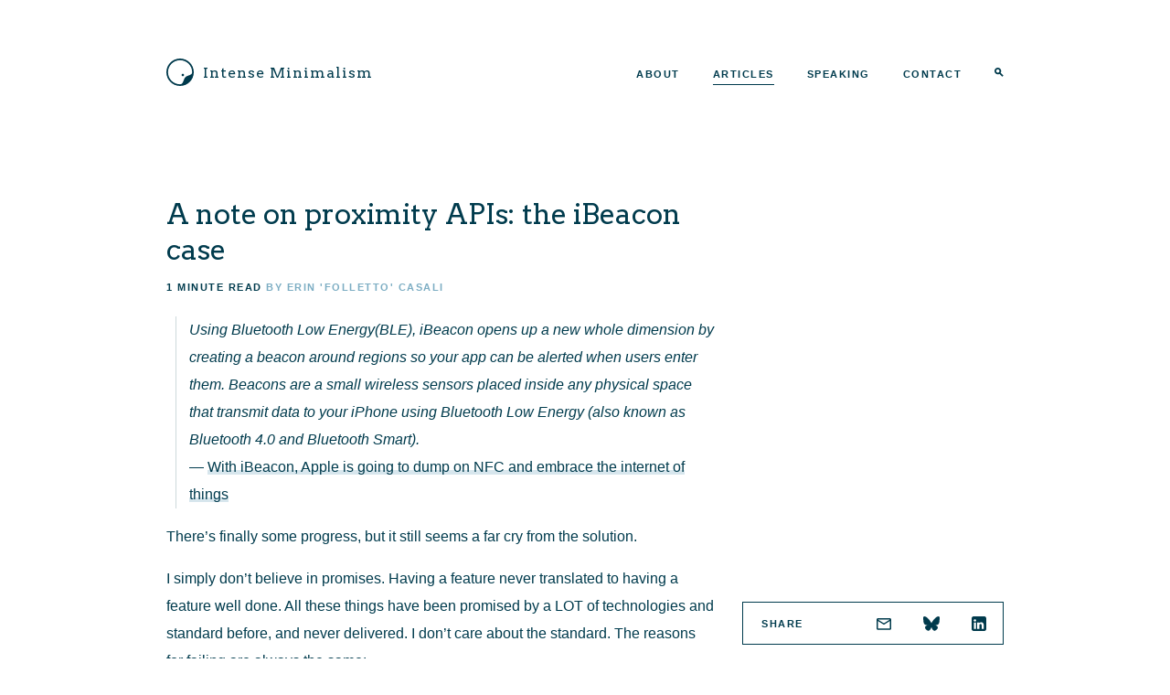

--- FILE ---
content_type: text/html; charset=UTF-8
request_url: https://intenseminimalism.com/2013/a-note-on-proximity-apis-the-ibeacon-case/
body_size: 9086
content:
<!DOCTYPE html>
<html lang="en-US">
<head>
  <meta charset="UTF-8">
  <meta name="viewport" content="width=device-width, initial-scale=1">
  <title>A note on proximity APIs: the iBeacon case  &middot;  Intense Minimalism</title>
  <link rel="profile" href="http://gmpg.org/xfn/11">
  <link rel="pingback" href="https://intenseminimalism.com/xmlrpc.php">
  <link rel="icon" type="image/png" href="https://intenseminimalism.com/wp-content/themes/tempered-glass/img/favicon.png">

  <meta name='robots' content='max-image-preview:large' />
<link rel='dns-prefetch' href='//www.googletagmanager.com' />
<link rel='dns-prefetch' href='//stats.wp.com' />
<link rel='dns-prefetch' href='//v0.wordpress.com' />
<link rel="alternate" type="application/rss+xml" title="Intense Minimalism &raquo; Feed" href="https://intenseminimalism.com/feed/" />
<link rel="alternate" type="application/rss+xml" title="Intense Minimalism &raquo; Comments Feed" href="https://intenseminimalism.com/comments/feed/" />
<link rel="alternate" title="oEmbed (JSON)" type="application/json+oembed" href="https://intenseminimalism.com/wp-json/oembed/1.0/embed?url=https%3A%2F%2Fintenseminimalism.com%2F2013%2Fa-note-on-proximity-apis-the-ibeacon-case%2F" />
<link rel="alternate" title="oEmbed (XML)" type="text/xml+oembed" href="https://intenseminimalism.com/wp-json/oembed/1.0/embed?url=https%3A%2F%2Fintenseminimalism.com%2F2013%2Fa-note-on-proximity-apis-the-ibeacon-case%2F&#038;format=xml" />
<style id='wp-img-auto-sizes-contain-inline-css' type='text/css'>
img:is([sizes=auto i],[sizes^="auto," i]){contain-intrinsic-size:3000px 1500px}
/*# sourceURL=wp-img-auto-sizes-contain-inline-css */
</style>

<style id='wp-emoji-styles-inline-css' type='text/css'>

	img.wp-smiley, img.emoji {
		display: inline !important;
		border: none !important;
		box-shadow: none !important;
		height: 1em !important;
		width: 1em !important;
		margin: 0 0.07em !important;
		vertical-align: -0.1em !important;
		background: none !important;
		padding: 0 !important;
	}
/*# sourceURL=wp-emoji-styles-inline-css */
</style>
<link rel='stylesheet' id='wp-block-library-css' href='https://intenseminimalism.com/wp-includes/css/dist/block-library/style.min.css?ver=6.9' type='text/css' media='all' />
<style id='global-styles-inline-css' type='text/css'>
:root{--wp--preset--aspect-ratio--square: 1;--wp--preset--aspect-ratio--4-3: 4/3;--wp--preset--aspect-ratio--3-4: 3/4;--wp--preset--aspect-ratio--3-2: 3/2;--wp--preset--aspect-ratio--2-3: 2/3;--wp--preset--aspect-ratio--16-9: 16/9;--wp--preset--aspect-ratio--9-16: 9/16;--wp--preset--color--black: #000000;--wp--preset--color--cyan-bluish-gray: #abb8c3;--wp--preset--color--white: #ffffff;--wp--preset--color--pale-pink: #f78da7;--wp--preset--color--vivid-red: #cf2e2e;--wp--preset--color--luminous-vivid-orange: #ff6900;--wp--preset--color--luminous-vivid-amber: #fcb900;--wp--preset--color--light-green-cyan: #7bdcb5;--wp--preset--color--vivid-green-cyan: #00d084;--wp--preset--color--pale-cyan-blue: #8ed1fc;--wp--preset--color--vivid-cyan-blue: #0693e3;--wp--preset--color--vivid-purple: #9b51e0;--wp--preset--gradient--vivid-cyan-blue-to-vivid-purple: linear-gradient(135deg,rgb(6,147,227) 0%,rgb(155,81,224) 100%);--wp--preset--gradient--light-green-cyan-to-vivid-green-cyan: linear-gradient(135deg,rgb(122,220,180) 0%,rgb(0,208,130) 100%);--wp--preset--gradient--luminous-vivid-amber-to-luminous-vivid-orange: linear-gradient(135deg,rgb(252,185,0) 0%,rgb(255,105,0) 100%);--wp--preset--gradient--luminous-vivid-orange-to-vivid-red: linear-gradient(135deg,rgb(255,105,0) 0%,rgb(207,46,46) 100%);--wp--preset--gradient--very-light-gray-to-cyan-bluish-gray: linear-gradient(135deg,rgb(238,238,238) 0%,rgb(169,184,195) 100%);--wp--preset--gradient--cool-to-warm-spectrum: linear-gradient(135deg,rgb(74,234,220) 0%,rgb(151,120,209) 20%,rgb(207,42,186) 40%,rgb(238,44,130) 60%,rgb(251,105,98) 80%,rgb(254,248,76) 100%);--wp--preset--gradient--blush-light-purple: linear-gradient(135deg,rgb(255,206,236) 0%,rgb(152,150,240) 100%);--wp--preset--gradient--blush-bordeaux: linear-gradient(135deg,rgb(254,205,165) 0%,rgb(254,45,45) 50%,rgb(107,0,62) 100%);--wp--preset--gradient--luminous-dusk: linear-gradient(135deg,rgb(255,203,112) 0%,rgb(199,81,192) 50%,rgb(65,88,208) 100%);--wp--preset--gradient--pale-ocean: linear-gradient(135deg,rgb(255,245,203) 0%,rgb(182,227,212) 50%,rgb(51,167,181) 100%);--wp--preset--gradient--electric-grass: linear-gradient(135deg,rgb(202,248,128) 0%,rgb(113,206,126) 100%);--wp--preset--gradient--midnight: linear-gradient(135deg,rgb(2,3,129) 0%,rgb(40,116,252) 100%);--wp--preset--font-size--small: 13px;--wp--preset--font-size--medium: 20px;--wp--preset--font-size--large: 36px;--wp--preset--font-size--x-large: 42px;--wp--preset--spacing--20: 0.44rem;--wp--preset--spacing--30: 0.67rem;--wp--preset--spacing--40: 1rem;--wp--preset--spacing--50: 1.5rem;--wp--preset--spacing--60: 2.25rem;--wp--preset--spacing--70: 3.38rem;--wp--preset--spacing--80: 5.06rem;--wp--preset--shadow--natural: 6px 6px 9px rgba(0, 0, 0, 0.2);--wp--preset--shadow--deep: 12px 12px 50px rgba(0, 0, 0, 0.4);--wp--preset--shadow--sharp: 6px 6px 0px rgba(0, 0, 0, 0.2);--wp--preset--shadow--outlined: 6px 6px 0px -3px rgb(255, 255, 255), 6px 6px rgb(0, 0, 0);--wp--preset--shadow--crisp: 6px 6px 0px rgb(0, 0, 0);}:where(.is-layout-flex){gap: 0.5em;}:where(.is-layout-grid){gap: 0.5em;}body .is-layout-flex{display: flex;}.is-layout-flex{flex-wrap: wrap;align-items: center;}.is-layout-flex > :is(*, div){margin: 0;}body .is-layout-grid{display: grid;}.is-layout-grid > :is(*, div){margin: 0;}:where(.wp-block-columns.is-layout-flex){gap: 2em;}:where(.wp-block-columns.is-layout-grid){gap: 2em;}:where(.wp-block-post-template.is-layout-flex){gap: 1.25em;}:where(.wp-block-post-template.is-layout-grid){gap: 1.25em;}.has-black-color{color: var(--wp--preset--color--black) !important;}.has-cyan-bluish-gray-color{color: var(--wp--preset--color--cyan-bluish-gray) !important;}.has-white-color{color: var(--wp--preset--color--white) !important;}.has-pale-pink-color{color: var(--wp--preset--color--pale-pink) !important;}.has-vivid-red-color{color: var(--wp--preset--color--vivid-red) !important;}.has-luminous-vivid-orange-color{color: var(--wp--preset--color--luminous-vivid-orange) !important;}.has-luminous-vivid-amber-color{color: var(--wp--preset--color--luminous-vivid-amber) !important;}.has-light-green-cyan-color{color: var(--wp--preset--color--light-green-cyan) !important;}.has-vivid-green-cyan-color{color: var(--wp--preset--color--vivid-green-cyan) !important;}.has-pale-cyan-blue-color{color: var(--wp--preset--color--pale-cyan-blue) !important;}.has-vivid-cyan-blue-color{color: var(--wp--preset--color--vivid-cyan-blue) !important;}.has-vivid-purple-color{color: var(--wp--preset--color--vivid-purple) !important;}.has-black-background-color{background-color: var(--wp--preset--color--black) !important;}.has-cyan-bluish-gray-background-color{background-color: var(--wp--preset--color--cyan-bluish-gray) !important;}.has-white-background-color{background-color: var(--wp--preset--color--white) !important;}.has-pale-pink-background-color{background-color: var(--wp--preset--color--pale-pink) !important;}.has-vivid-red-background-color{background-color: var(--wp--preset--color--vivid-red) !important;}.has-luminous-vivid-orange-background-color{background-color: var(--wp--preset--color--luminous-vivid-orange) !important;}.has-luminous-vivid-amber-background-color{background-color: var(--wp--preset--color--luminous-vivid-amber) !important;}.has-light-green-cyan-background-color{background-color: var(--wp--preset--color--light-green-cyan) !important;}.has-vivid-green-cyan-background-color{background-color: var(--wp--preset--color--vivid-green-cyan) !important;}.has-pale-cyan-blue-background-color{background-color: var(--wp--preset--color--pale-cyan-blue) !important;}.has-vivid-cyan-blue-background-color{background-color: var(--wp--preset--color--vivid-cyan-blue) !important;}.has-vivid-purple-background-color{background-color: var(--wp--preset--color--vivid-purple) !important;}.has-black-border-color{border-color: var(--wp--preset--color--black) !important;}.has-cyan-bluish-gray-border-color{border-color: var(--wp--preset--color--cyan-bluish-gray) !important;}.has-white-border-color{border-color: var(--wp--preset--color--white) !important;}.has-pale-pink-border-color{border-color: var(--wp--preset--color--pale-pink) !important;}.has-vivid-red-border-color{border-color: var(--wp--preset--color--vivid-red) !important;}.has-luminous-vivid-orange-border-color{border-color: var(--wp--preset--color--luminous-vivid-orange) !important;}.has-luminous-vivid-amber-border-color{border-color: var(--wp--preset--color--luminous-vivid-amber) !important;}.has-light-green-cyan-border-color{border-color: var(--wp--preset--color--light-green-cyan) !important;}.has-vivid-green-cyan-border-color{border-color: var(--wp--preset--color--vivid-green-cyan) !important;}.has-pale-cyan-blue-border-color{border-color: var(--wp--preset--color--pale-cyan-blue) !important;}.has-vivid-cyan-blue-border-color{border-color: var(--wp--preset--color--vivid-cyan-blue) !important;}.has-vivid-purple-border-color{border-color: var(--wp--preset--color--vivid-purple) !important;}.has-vivid-cyan-blue-to-vivid-purple-gradient-background{background: var(--wp--preset--gradient--vivid-cyan-blue-to-vivid-purple) !important;}.has-light-green-cyan-to-vivid-green-cyan-gradient-background{background: var(--wp--preset--gradient--light-green-cyan-to-vivid-green-cyan) !important;}.has-luminous-vivid-amber-to-luminous-vivid-orange-gradient-background{background: var(--wp--preset--gradient--luminous-vivid-amber-to-luminous-vivid-orange) !important;}.has-luminous-vivid-orange-to-vivid-red-gradient-background{background: var(--wp--preset--gradient--luminous-vivid-orange-to-vivid-red) !important;}.has-very-light-gray-to-cyan-bluish-gray-gradient-background{background: var(--wp--preset--gradient--very-light-gray-to-cyan-bluish-gray) !important;}.has-cool-to-warm-spectrum-gradient-background{background: var(--wp--preset--gradient--cool-to-warm-spectrum) !important;}.has-blush-light-purple-gradient-background{background: var(--wp--preset--gradient--blush-light-purple) !important;}.has-blush-bordeaux-gradient-background{background: var(--wp--preset--gradient--blush-bordeaux) !important;}.has-luminous-dusk-gradient-background{background: var(--wp--preset--gradient--luminous-dusk) !important;}.has-pale-ocean-gradient-background{background: var(--wp--preset--gradient--pale-ocean) !important;}.has-electric-grass-gradient-background{background: var(--wp--preset--gradient--electric-grass) !important;}.has-midnight-gradient-background{background: var(--wp--preset--gradient--midnight) !important;}.has-small-font-size{font-size: var(--wp--preset--font-size--small) !important;}.has-medium-font-size{font-size: var(--wp--preset--font-size--medium) !important;}.has-large-font-size{font-size: var(--wp--preset--font-size--large) !important;}.has-x-large-font-size{font-size: var(--wp--preset--font-size--x-large) !important;}
/*# sourceURL=global-styles-inline-css */
</style>

<style id='classic-theme-styles-inline-css' type='text/css'>
/*! This file is auto-generated */
.wp-block-button__link{color:#fff;background-color:#32373c;border-radius:9999px;box-shadow:none;text-decoration:none;padding:calc(.667em + 2px) calc(1.333em + 2px);font-size:1.125em}.wp-block-file__button{background:#32373c;color:#fff;text-decoration:none}
/*# sourceURL=/wp-includes/css/classic-themes.min.css */
</style>
<link rel='stylesheet' id='theme-styles-css' href='https://intenseminimalism.com/wp-content/themes/tempered-glass/style.css?ver=1745244964' type='text/css' media='all' />

<!-- Google tag (gtag.js) snippet added by Site Kit -->
<!-- Google Analytics snippet added by Site Kit -->
<script type="text/javascript" src="https://www.googletagmanager.com/gtag/js?id=G-QYY9ZTTGPD" id="google_gtagjs-js" async></script>
<script type="text/javascript" id="google_gtagjs-js-after">
/* <![CDATA[ */
window.dataLayer = window.dataLayer || [];function gtag(){dataLayer.push(arguments);}
gtag("set","linker",{"domains":["intenseminimalism.com"]});
gtag("js", new Date());
gtag("set", "developer_id.dZTNiMT", true);
gtag("config", "G-QYY9ZTTGPD");
//# sourceURL=google_gtagjs-js-after
/* ]]> */
</script>
<link rel="https://api.w.org/" href="https://intenseminimalism.com/wp-json/" /><link rel="alternate" title="JSON" type="application/json" href="https://intenseminimalism.com/wp-json/wp/v2/posts/1530" /><link rel="EditURI" type="application/rsd+xml" title="RSD" href="https://intenseminimalism.com/xmlrpc.php?rsd" />
<meta name="generator" content="WordPress 6.9" />
<link rel="canonical" href="https://intenseminimalism.com/2013/a-note-on-proximity-apis-the-ibeacon-case/" />
<link rel='shortlink' href='https://intenseminimalism.com/?p=1530' />
<meta name="generator" content="Site Kit by Google 1.170.0" />	<style>img#wpstats{display:none}</style>
		
<!-- Jetpack Open Graph Tags -->
<meta property="og:type" content="article" />
<meta property="og:title" content="A note on proximity APIs: the iBeacon case" />
<meta property="og:url" content="https://intenseminimalism.com/2013/a-note-on-proximity-apis-the-ibeacon-case/" />
<meta property="og:description" content="Using Bluetooth Low Energy(BLE), iBeacon opens up a new whole dimension by creating a beacon around regions so your app can be alerted when users enter them. Beacons are a small wireless sensors pl…" />
<meta property="article:published_time" content="2013-09-11T08:39:28+00:00" />
<meta property="article:modified_time" content="2015-05-06T00:41:53+00:00" />
<meta property="og:site_name" content="Intense Minimalism" />
<meta property="og:image" content="https://intenseminimalism.com/wp-content/themes/tempered-glass/img/og-image-default.png" />
<meta property="og:image:alt" content="" />
<meta property="og:locale" content="en_US" />
<meta name="twitter:text:title" content="A note on proximity APIs: the iBeacon case" />
<meta name="twitter:card" content="summary" />

<!-- End Jetpack Open Graph Tags -->

    <meta name="verify-v1" content="2cw6bxKaQCfpMQaSDXoCfceBo3dzRfQtwuOQ8Q2c2yc=" /> <!-- Google Webmaster Tools -->
</head>


<body class="wp-singular post-template-default single single-post postid-1530 single-format-aside wp-embed-responsive wp-theme-tempered-glass is-light">
  <a class="skip-link screen-reader-text" href="#content">Skip to content</a>

  <!-- \/ Header -->
  <header id="chunk-header" role="banner">
    <div class="the-body">
      <div id="chunk-header-logotype">
        <h1><a href="https://intenseminimalism.com/" rel="home">Intense Minimalism</a></h1>
      </div>

      <nav id="chunk-header-nav" role="navigation">
        <ul>
          <li id="menu-item-1935" class="menu-item menu-item-type-post_type menu-item-object-page menu-item-1935"><a href="https://intenseminimalism.com/portfolio/">About</a></li>
<li id="menu-item-1934" class="menu-item menu-item-type-post_type menu-item-object-page current_page_parent menu-item-1934"><a href="https://intenseminimalism.com/articles/">Articles</a></li>
<li id="menu-item-1932" class="menu-item menu-item-type-post_type menu-item-object-page menu-item-1932"><a href="https://intenseminimalism.com/speaker/">Speaking</a></li>
<li id="menu-item-1933" class="menu-item menu-item-type-post_type menu-item-object-page menu-item-1933"><a href="https://intenseminimalism.com/contact/">Contact</a></li>
          <li id="menu-item-search">
            <a href="#search">Search</a>
          </li>
        </ul>
      </nav>
    </div>
  </header>

  <div id="chunk-search">
    <div class="the-body">
      <div id="chunk-header-logotype">
        <h1><a href="https://intenseminimalism.com/" rel="home">Intense Minimalism</a></h1>
      </div>

      <a href="" class="close-overlay">&times;</a>

      <form action="https://intenseminimalism.com" method="get">
        <fieldset>
          <input type="search" id="s" name="s" placeholder="search" value="" autocapitalize="off" autocomplete="off"/>
          <!--input type="submit" class="btn" value="search"/>-->
        </fieldset>
      </form>
    </div>
  </div>
  <!-- /\ Header -->

<!-- \/ Content -->
<main id="main" role="main">

      
      <article id="post-1530" class="post-1530 post type-post status-publish format-aside hentry category-observation tag-nfc tag-proximity post_format-post-format-aside">
        <div id="chunk-page-cover">
                    <div class="the-body">
            <div class="the-column">

              <header class="chunk-article-header">
                                <h1 class="entry-title"><a href="https://intenseminimalism.com/2013/a-note-on-proximity-apis-the-ibeacon-case/" rel="bookmark">A note on proximity APIs: the iBeacon case</a></h1>              </header>
              <div class="chunk-article-header-meta">
                <span class="article-time">1 minute read</span>
                <span class="article-author">by Erin 'Folletto' Casali</span>
              </div>

            </div>
          </div>
        </div>

        <div id="content">
          <div class="the-body">
            <div class="the-column">

              <div class="entry-content">
                <blockquote><p><em>Using Bluetooth Low Energy(BLE), iBeacon opens up a new whole dimension by creating a beacon around regions so your app can be alerted when users enter them. Beacons are a small wireless sensors placed inside any physical space that transmit data to your iPhone using Bluetooth Low Energy (also known as Bluetooth 4.0 and Bluetooth Smart).</em><br />
— <a href="http://gigaom.com/2013/09/10/with-ibeacon-apple-is-going-to-dump-on-nfc-and-embrace-the-internet-of-things/">With iBeacon, Apple is going to dump on NFC and embrace the internet of things</a></p></blockquote>
<p>There&#8217;s finally some progress, but it still seems a far cry from the solution.</p>
<p>I simply don&#8217;t believe in promises. Having a feature never translated to having a feature well done. All these things have been promised by a LOT of technologies and standard before, and never delivered. I don&#8217;t care about the standard. The reasons for failing are always the same:</p>
<ol>
<li>slow handshake (should be sub-second, like swiping a credit card)</li>
<li>no spatial positioning awareness (&#8220;the device you&#8217;re interacting with is 2 mt to your left&#8221;)</li>
<li>slow bandwidth (should be able to stream a HD movie)</li>
</ol>
<p>The problem is: today 99.9% of the app to do anything with a device near you uses satellites to get the GPS location and then bounces some packets of data around the globe, to Ireland or New Zealand and back. If you think that the device you want to talk with is 10cm from yours, that&#8217;s absurd (I understand the reasons, but it&#8217;s also obvious it&#8217;s absurd).</p>
<p>The scene to solve here is simple: I take out my phone and in a split second it&#8217;s able to detect the devices around me and interact with them with a high throughput (i.e. streaming a HD movie). I don&#8217;t care how, can be NFC, BLE, WiFi, or a combination of all of them (&#8220;handshake with NFC-Bonjour while WiFi with AirDrop fires up the high speed link&#8221;).</p>
<p>It just needs to happen with a simple, straightforward API.</p>
                              </div>
              <div class="chunk-article-footer-meta">
                <span class="article-author">Erin 'Folletto' Casali</span>
                <span class="article-date">2013·09·11</span>
              </div>

              <div id="share" class="chunk-share is-floating-sidepanel">
  <div class="label">Share</div>
  <a href="//www.linkedin.com/cws/share?url=https://intenseminimalism.com/2013/a-note-on-proximity-apis-the-ibeacon-case/" class="icon icon-linkedin pop">LinkedIn</a>
  <a href="//bsky.app/intent/compose?text=A+note+on+proximity+APIs%3A+the+iBeacon+case+https://intenseminimalism.com/2013/a-note-on-proximity-apis-the-ibeacon-case/" class="icon icon-bluesky pop">Bluesky</a>
  <a href="mailto:?subject=A note on proximity APIs: the iBeacon case&amp;body=A note on proximity APIs: the iBeacon case https://intenseminimalism.com/2013/a-note-on-proximity-apis-the-ibeacon-case/" class="icon icon-email">Email</a>
</div>

              
                    <aside class="chunk-related">
      <span class="chunk-label">Read Next</span>

      <!-- \/ Part of a series -->
            <!-- /\ Part of a series -->
  
  <article id="post-920" class="post-920 post type-post status-publish format-standard hentry category-observation tag-apple tag-mobile tag-proximity tag-tv tag-wifi">
  <header class="chunk-article-header">
    <span class="chunk-label">Article</span>
    <h1 class="entry-title"><a href="https://intenseminimalism.com/2011/airplay-airdrop-apple-tv-and-the-future-of-proximity-interactions/" rel="bookmark">AirPlay, AirDrop, Apple TV and the future of proximity interactions</a></h1>  </header>
  <div class="chunk-article-header-meta">
    <span class="article-time">3 minute read</span>
    <span class="article-author">by </span>
  </div>
</article>

    
  <article id="post-2024" class="post-2024 post type-post status-publish format-aside hentry category-observation tag-business tag-dignity tag-knowledge tag-otium tag-philosophy tag-proximity tag-transparency post_format-post-format-aside">
  <header class="chunk-article-header">
    <span class="chunk-label">Article</span>
    <h1 class="entry-title"><a href="https://intenseminimalism.com/2015/brunello-cucinelli-on-humanistic-capitalism-business-life-and-otium/" rel="bookmark">Brunello Cucinelli on humanistic capitalism, business, life and otium</a></h1>  </header>
  <div class="chunk-article-header-meta">
    <span class="article-time">6 minute read</span>
    <span class="article-author">by </span>
  </div>
</article>

    
  <article id="post-1084" class="post-1084 post type-post status-publish format-standard hentry category-observation tag-proximity">
  <header class="chunk-article-header">
    <span class="chunk-label">Article</span>
    <h1 class="entry-title"><a href="https://intenseminimalism.com/2012/the-unsurprising-survival-of-business-cards/" rel="bookmark">The unsurprising survival of business cards</a></h1>  </header>
  <div class="chunk-article-header-meta">
    <span class="article-time">1 minute read</span>
    <span class="article-author">by </span>
  </div>
</article>

      </aside>
  
              
            </div>
          </div>
        </div>
      </article>

      
</main>
<!-- /\ Content -->


  <!-- \/ Footer -->
  <footer id="chunk-colophon" role="contentinfo">
    <div class="the-body">
      <blockquote>
        &ldquo;Simplicity is the ultimate sophistication&rdquo;
        <time datetime="2004">
          Since 2004
        </time>
      </blockquote>

      <nav>
        <div class="menu-footer-menu-container"><ul id="menu-footer-menu" class="menu"><li id="menu-item-1936" class="menu-item menu-item-type-post_type menu-item-object-page menu-item-1936"><a href="https://intenseminimalism.com/contact/">Contact</a></li>
</ul></div>      </nav>
    </div>
  </footer>
  <!-- /\ Footer -->

<script type="speculationrules">
{"prefetch":[{"source":"document","where":{"and":[{"href_matches":"/*"},{"not":{"href_matches":["/wp-*.php","/wp-admin/*","/wp-content/uploads/*","/wp-content/*","/wp-content/plugins/*","/wp-content/themes/tempered-glass/*","/*\\?(.+)"]}},{"not":{"selector_matches":"a[rel~=\"nofollow\"]"}},{"not":{"selector_matches":".no-prefetch, .no-prefetch a"}}]},"eagerness":"conservative"}]}
</script>
<script type="text/javascript" src="https://intenseminimalism.com/wp-content/themes/tempered-glass/theme.js?ver=20150101" id="theme-navigation-js"></script>
<script type="text/javascript" id="jetpack-stats-js-before">
/* <![CDATA[ */
_stq = window._stq || [];
_stq.push([ "view", {"v":"ext","blog":"11203095","post":"1530","tz":"0","srv":"intenseminimalism.com","j":"1:15.4"} ]);
_stq.push([ "clickTrackerInit", "11203095", "1530" ]);
//# sourceURL=jetpack-stats-js-before
/* ]]> */
</script>
<script type="text/javascript" src="https://stats.wp.com/e-202603.js" id="jetpack-stats-js" defer="defer" data-wp-strategy="defer"></script>
<script id="wp-emoji-settings" type="application/json">
{"baseUrl":"https://s.w.org/images/core/emoji/17.0.2/72x72/","ext":".png","svgUrl":"https://s.w.org/images/core/emoji/17.0.2/svg/","svgExt":".svg","source":{"concatemoji":"https://intenseminimalism.com/wp-includes/js/wp-emoji-release.min.js?ver=6.9"}}
</script>
<script type="module">
/* <![CDATA[ */
/*! This file is auto-generated */
const a=JSON.parse(document.getElementById("wp-emoji-settings").textContent),o=(window._wpemojiSettings=a,"wpEmojiSettingsSupports"),s=["flag","emoji"];function i(e){try{var t={supportTests:e,timestamp:(new Date).valueOf()};sessionStorage.setItem(o,JSON.stringify(t))}catch(e){}}function c(e,t,n){e.clearRect(0,0,e.canvas.width,e.canvas.height),e.fillText(t,0,0);t=new Uint32Array(e.getImageData(0,0,e.canvas.width,e.canvas.height).data);e.clearRect(0,0,e.canvas.width,e.canvas.height),e.fillText(n,0,0);const a=new Uint32Array(e.getImageData(0,0,e.canvas.width,e.canvas.height).data);return t.every((e,t)=>e===a[t])}function p(e,t){e.clearRect(0,0,e.canvas.width,e.canvas.height),e.fillText(t,0,0);var n=e.getImageData(16,16,1,1);for(let e=0;e<n.data.length;e++)if(0!==n.data[e])return!1;return!0}function u(e,t,n,a){switch(t){case"flag":return n(e,"\ud83c\udff3\ufe0f\u200d\u26a7\ufe0f","\ud83c\udff3\ufe0f\u200b\u26a7\ufe0f")?!1:!n(e,"\ud83c\udde8\ud83c\uddf6","\ud83c\udde8\u200b\ud83c\uddf6")&&!n(e,"\ud83c\udff4\udb40\udc67\udb40\udc62\udb40\udc65\udb40\udc6e\udb40\udc67\udb40\udc7f","\ud83c\udff4\u200b\udb40\udc67\u200b\udb40\udc62\u200b\udb40\udc65\u200b\udb40\udc6e\u200b\udb40\udc67\u200b\udb40\udc7f");case"emoji":return!a(e,"\ud83e\u1fac8")}return!1}function f(e,t,n,a){let r;const o=(r="undefined"!=typeof WorkerGlobalScope&&self instanceof WorkerGlobalScope?new OffscreenCanvas(300,150):document.createElement("canvas")).getContext("2d",{willReadFrequently:!0}),s=(o.textBaseline="top",o.font="600 32px Arial",{});return e.forEach(e=>{s[e]=t(o,e,n,a)}),s}function r(e){var t=document.createElement("script");t.src=e,t.defer=!0,document.head.appendChild(t)}a.supports={everything:!0,everythingExceptFlag:!0},new Promise(t=>{let n=function(){try{var e=JSON.parse(sessionStorage.getItem(o));if("object"==typeof e&&"number"==typeof e.timestamp&&(new Date).valueOf()<e.timestamp+604800&&"object"==typeof e.supportTests)return e.supportTests}catch(e){}return null}();if(!n){if("undefined"!=typeof Worker&&"undefined"!=typeof OffscreenCanvas&&"undefined"!=typeof URL&&URL.createObjectURL&&"undefined"!=typeof Blob)try{var e="postMessage("+f.toString()+"("+[JSON.stringify(s),u.toString(),c.toString(),p.toString()].join(",")+"));",a=new Blob([e],{type:"text/javascript"});const r=new Worker(URL.createObjectURL(a),{name:"wpTestEmojiSupports"});return void(r.onmessage=e=>{i(n=e.data),r.terminate(),t(n)})}catch(e){}i(n=f(s,u,c,p))}t(n)}).then(e=>{for(const n in e)a.supports[n]=e[n],a.supports.everything=a.supports.everything&&a.supports[n],"flag"!==n&&(a.supports.everythingExceptFlag=a.supports.everythingExceptFlag&&a.supports[n]);var t;a.supports.everythingExceptFlag=a.supports.everythingExceptFlag&&!a.supports.flag,a.supports.everything||((t=a.source||{}).concatemoji?r(t.concatemoji):t.wpemoji&&t.twemoji&&(r(t.twemoji),r(t.wpemoji)))});
//# sourceURL=https://intenseminimalism.com/wp-includes/js/wp-emoji-loader.min.js
/* ]]> */
</script>
<!-- \/ Google Analytics -->
<!-- Global site tag (gtag.js) - Google Analytics -->
<script async src="https://www.googletagmanager.com/gtag/js?id=G-QYY9ZTTGPD"></script>
<script>
  window.dataLayer = window.dataLayer || [];
  function gtag(){dataLayer.push(arguments);}
  gtag('js', new Date());

  gtag('config', 'G-QYY9ZTTGPD');
</script>
<!-- /\ Google Analytics -->

</body>
</html>


<!-- Page cached by LiteSpeed Cache 7.7 on 2026-01-14 15:49:06 -->

--- FILE ---
content_type: text/css
request_url: https://intenseminimalism.com/wp-content/themes/tempered-glass/style.css?ver=1745244964
body_size: 6213
content:
/*
Theme Name: Tempered Glass
Theme URI: http://intenseminimalism.com/
Author: Davide 'Folletto' Casali
Author URI: http://intenseminimalism.com/
Description: Personal Minimalism, Magazine Inspired.
Version: 1.1
License: GNU General Public License v2 or later
License URI: http://www.gnu.org/licenses/gpl-2.0.html
Text Domain: slab-glass
Tags: minimal, blue, magazine, slab

This theme, like WordPress, is licensed under the GPL.
Use it to make something cool, have fun, and share what you've learned with others.

*/

@import url(//fonts.googleapis.com/css?family=Arvo:400,700&display=swap);

/* COLOR KEY
/*    rgba(255, 255, 255, 1.0); /* $color-white */
/*    rgba(0, 59, 77, 1.0); /* $color-blue-deep */
/*    rgba(124, 173, 195, 1.0); /* $color-blue-mid */
/*    rgba(19, 123, 168, 1.0); /* $color-link */
/*    rgba(95, 75, 139, 0.5); /* $color-ultraviolet */


/* LAYOUT LOGIC
/*        284 |32| 284 |32| 284
/*        ----600-----
/*        --------916----------
/*    |20|                     |20|
/*
/*    916px; /* main body width */
/*    956px; /* media query main body width */
/*    284px; /* logical column */



/****************************************************************************************** GENERAL */
html, body {
  height: 100%;
}

body {
  font-family: Helvetica, Arial, Tahoma, sans-serif;
  font-size: 14px;
  margin: 0;
  padding: 0;
  background: rgba(255, 255, 255, 1.0); /* $color-white */
  color: rgba(0, 59, 77, 1.0); /* $color-blue-deep */
}

a {
  color: rgba(0, 59, 77, 1.0); /* $color-blue-deep */
  transition: all 200ms ease-in;
}

a:hover {
  color: rgba(19, 123, 168, 1.0); /* $color-link */
}

img { border: 0; }
form { margin: 0; }
fieldset { border: 0; }


/****************************************************************************************** LAYOUT */
.the-body {
  max-width: 916px; /* main body width */
  padding: 0 20px;
  margin: 0 auto;
}

.the-column {
  display: flex; /* Fixing IE11 not recognizing <main> */
  flex-direction: column;
  max-width: 600px;
  position: relative;
}

#content {
  padding-top: 100px;
}

#main #content {
  padding-top: 10px;
}


/* Details:
 *    The fixed height needs to be calculated on header + footer
 */
#main { min-height: calc(100% - 145px); }
#content { min-height: calc(100% - 299px); }
.home #content { min-height: 0; }

/* And let's make this detail work with the wp admin bar too */
html[lang] {
  margin-top: 0 !important; /* This is relevant only when the wp admin bar is on */
}

body.admin-bar {
  height: calc(100% - 32px); /* And let's re-compensate for it*/
  margin-top: 32px;
}

/* More hacks for this below... check for .admin-bar */


/****************************************************************************************** TYPOGRAPHY */
p, li {
  font-size: 16px;
  font-weight: 400;
  line-height: 1.6em;
}

h1, h2, h3, h4, h5, h6 {
  font-family: "Arvo", "Nexa Slab", Rockwell, Georgia, "Times New Roman", Times, serif;
  font-weight: 400;
}

h1 {
  font-size: 2.2em;
}

h1 a {
  text-decoration: none;
}

h2 {
  font-size: 1.8em;
  margin: 2em 0 1em;
}

.chunk-label {
  background: rgba(0, 59, 77, 1.0); /* $color-blue-deep */
  color: rgba(255, 255, 255, 1.0); /* $color-white */
  padding: 4.5px 5px 3px;
}
.is-dark .chunk-header .chunk-label,
.home.is-dark .chunk-label {
  background: rgba(255, 255, 255, 1.0); /* $color-white */
  color: rgba(0, 59, 77, 1.0); /* $color-blue-deep */
  font-weight: 400;
}

/****** Meta uppercase text */
#chunk-colophon,
#chunk-colophon a,
#chunk-header-nav ul li a,
time,
.chunk-label,
.chunk-article-header-meta,
.chunk-article-footer-meta,
.is-floating-sidepanel,
#btn-mobile-nav-toggle,
.wp-block-pullquote cite,
.fullwidth-search__meta,
.home .entry-content h4 {
  text-transform: uppercase;
  font-size: 11px;
  font-weight: 600;
  letter-spacing: 1.5px;
}

/* ...on dark */
#chunk-colophon,
#chunk-colophon a,
.chunk-label {
  font-weight: 400;
}

/****************************************************************************************** REUSABLES */
.is-floating-sidepanel {
  position: fixed;
  right: calc(50% - (916px / 2)); /* align from the center, remove half of max-width... */
  bottom: 15px;

  background: rgba(255, 255, 255, 1.0); /* $color-white */
  border: 1px solid rgba(0, 59, 77, 1.0); /* $color-blue-deep */
  width: 284px; /* logical column */
  overflow: hidden;
}

@media (max-width: 956px) {
  .is-floating-sidepanel {
    position: static;
    width: 100%;
    margin: 10px 0 100px;
  }
}


/****************************************************************************************** HEADER */
#chunk-header {
  max-width: 956px; /* media query main body width */
  margin: 0 auto;
}

#chunk-header .the-body {
  position: absolute;
  width: calc(100% - 40px); /* remove padding */
  overflow: visible;
  z-index: 2;
  margin-top: 58px;
}

@media (max-width: 760px) {
  #chunk-header .the-body {
    margin-top: 30px;
  }
}

/****** Logotype */
#chunk-header-logotype {
  float: left;
}

#chunk-header-logotype h1 {
  font-size: 16px;
  letter-spacing: 1px;
  margin: 0;
  padding: 6px 0;
}

#chunk-header-logotype a {
  display: inline-block;
  text-decoration: none;
  line-height: 2em;
}

#chunk-header-logotype a:before {
  display: block;
  float: left;
  content: '';
  background: no-repeat;
  height: 30px;
  width: 30px;
  margin-right: 10px;
}

/****** Nav */
#chunk-header-nav {
  float: right;
  margin-top: 6px;
}

@media (max-width: 760px) {
  #chunk-header-nav {
    float: none;
  }
}

#chunk-header-nav ul {
  padding: 0;
  margin: 0;
  list-style: none;
  float: right;
}

#chunk-header-nav ul li {
  margin: 0;
  float: left;
  line-height: 1em;
}

#chunk-header-nav ul li a {
  display: inline-block;
  padding: 3px 0;
  margin: 6px 0 6px 36px;

  text-decoration: none;
}

#chunk-header-nav ul li.menu-item.current_page_item a,
#chunk-header-nav ul li.menu-item.current_page_parent a {
  border-bottom-width: 1px;
}

#chunk-header-nav ul li.menu-item.current_page_item a:hover {
  color: inherit;
  cursor: default;
}

/****** Nav on Mobile */
#btn-mobile-nav-toggle {
  display: none;
  position: absolute;
  top: -0.5px;
  right: 2px;
  padding: 17px 16px 15px;
  transition: all 150ms ease-in;

  -webkit-tap-highlight-color: rgba(0,0,0,0);
}

@media (max-width: 760px) {
  #btn-mobile-nav-toggle {
    display: block;
    transition: all 200ms ease-in;
  }

  #btn-mobile-nav-toggle:before {
    content: "×";
    font-size: 14px;
    display: block;
    opacity: 0.0;
    position: absolute;
    right: 0;
    top: 0;
    padding: 15px 16px 15px 40px; /* wider on the left to cover the full size of the "Menu" toggle */
    transition: all 200ms ease-in;
  }

  #btn-mobile-nav-toggle.is-open {
    top: -100px;
  }

  #btn-mobile-nav-toggle.is-open:before {
    opacity: 1.0;
    top: 100px;
  }

  #chunk-header-nav ul {
    display: none;

    width: calc(100% + 40px);
    margin: -160px -20px 0;
    padding-top: 104px;
    background: rgba(255, 255, 255, 1.0);
    border-bottom: 1px solid rgba(124, 173, 195, 1.0); /* $color-blue-mid */
  }

  .is-dark #chunk-header-nav ul {
    background: rgba(0, 59, 77, 1.0); /* $color-blue-deep */
  }

  #chunk-header-nav ul li {
    width: calc(100% - 52px);
    padding: 20px 26px;
  }

  #chunk-header-nav ul li a {
    margin-left: 6px;
  }

  #chunk-header-nav ul li.menu-item.current_page_item a,
  #chunk-header-nav ul li.menu-item.current_page_parent a {
    border-bottom-width: 0;
  }

  #chunk-header-nav ul li.menu-item.current_page_item a:before,
  #chunk-header-nav ul li.menu-item.current_page_parent a:before {
    content: "•";
    margin-left: -16px;
    position: absolute;
  }
}


/****************************************************************************************** SEARCH */
#menu-item-search {

}

#menu-item-search a {
  text-indent: -666em;
  width: 10px;
}

#menu-item-search a:before {
  content: '';
  height: 10px;
  width: 10px;
  margin-top: 1px;
  background: no-repeat;
  float: right;
  transition: all 200ms ease-out;
}

#menu-item-search a:hover:before {
  opacity: 0.6;
}


/******* Header: on Light */
#chunk-header-logotype a {
  color: rgba(0, 59, 77, 1.0); /* $color-blue-deep */
}

#chunk-header-logotype a:before {
  background-image: url(img/intenseminimalism-logo.svg);
}

#chunk-header-nav ul li a,
#btn-mobile-nav-toggle {
  color: rgba(0, 59, 77, 1.0); /* $color-blue-deep */
}

#chunk-header-nav ul li a:hover {
  color: rgba(19, 123, 168, 1.0); /* $color-link */
}

#chunk-header-nav ul li.menu-item a {
  border-bottom-width: 0;
  border-bottom-style: solid;
  border-bottom-color: rgba(0, 59, 77, 1.0); /* $color-blue-deep */
}

#menu-item-search a:before {
  background-image: url(img/icon-search.svg);
}

/******* Header: on Dark */
.is-dark #chunk-header-logotype a {
  color: rgba(255, 255, 255, 1.0); /* $color-white */
}

.is-dark #chunk-header-logotype a:before {
  background-image: url(img/intenseminimalism-logo-white.svg);
}

.is-dark #chunk-header-nav ul li a,
.is-dark #btn-mobile-nav-toggle {
  color: rgba(255, 255, 255, 1.0); /* $color-white */
}

.is-dark #chunk-header-nav ul li a:hover {
  color: rgba(255, 255, 255, 0.5); /* $color-white */
}

.is-dark #chunk-header-nav ul li.menu-item a {
  border-bottom-color: rgba(255, 255, 255, 1.0); /* $color-white */
}

.is-dark #menu-item-search a:before {
  background-image: url(img/icon-search-white.svg);
}


/****** Search Overlay */
#chunk-search {
  display: none; /* Toggled via JS */

  position: fixed;
  background: rgba(124, 173, 195, 0.95); /* $color-blue-mid */
  z-index: 2;
  top: 0;
  bottom: 0;
  right: 0;
  left: 0;
}

body.admin-bar #chunk-search {
  top: 32px; /* Adjust for logged in users */
}

#chunk-search .the-body {
  position: relative;
  padding-top: 58px;
}

@media (max-width: 760px) {
  #chunk-search .the-body {
    padding-top: 30px;
  }
}

#chunk-search #chunk-header-logotype a {
  color: rgba(255, 255, 255, 1.0); /* $color-white */
}

#chunk-search #chunk-header-logotype a:before {
  background-image: url(img/intenseminimalism-logo-white.svg);
}

#chunk-search .close-overlay {
  display: block;

  line-height: 2.9em;
  text-align: right;

  text-decoration: none;
  color: rgba(255, 255, 255, 1.0); /* $color-white */
}

#chunk-search .close-overlay:hover {
  opacity: 0.6px;
}

#chunk-search form {
  clear: both;
  margin: 7.5em 0 0;
}

#chunk-search form #s {
  font-family: "Arvo", "Nexa Slab", Rockwell, Georgia, "Times New Roman", Times, serif;
  font-size: 7em;
  background: transparent;
  width: 100%;

  -webkit-appearance: none;
  outline: none;
  border: 0;
  padding: 0;
  color: rgba(255, 255, 255, 1.0); /* $color-white */
}

::-webkit-input-placeholder {
  color: rgba(255, 255, 255, 0.3); /* $color-white */
}
:-moz-placeholder { /* Firefox 18- */
  color: rgba(255, 255, 255, 0.3); /* $color-white */
}
::-moz-placeholder { /* Firefox 19+ */
  color: rgba(255, 255, 255, 0.3); /* $color-white */
}
:-ms-input-placeholder {
  color: rgba(255, 255, 255, 0.3); /* $color-white */
}


/****** Search Page Header */
.chunk-search-page-header {
  margin: -96px 0 120px 0;
}

.chunk-search-page-header #s,
.chunk-search-page-header h1 {
  font-family: "Arvo", "Nexa Slab", Rockwell, Georgia, "Times New Roman", Times, serif;
  font-size: 7em;
  background: transparent;
  width: 100%;

  -webkit-appearance: none;
  outline: none;
  border: 0;
  padding: 0;
  color: rgba(0, 59, 77, 0.1); /* $color-blue-deep */

  transition: all 150ms ease-in;
}

@media (max-width: 760px) {
  .chunk-search-page-header #s,
  .chunk-search-page-header h1 {
    font-size: 4.6em;
  }
}


.chunk-search-page-header h1 {
  margin-left: 0;
}

.chunk-search-page-header #s:focus {
  color: rgba(0, 59, 77, 1.0); /* $color-blue-deep */
}

.chunk-search-page-header .search-page-meta {
  text-transform: uppercase;
  font-size: 11px;
  font-weight: 600;
  letter-spacing: 2px;

  margin: 10px 0 0;
  color: rgba(0, 59, 77, 1.0); /* $color-blue-deep */
}

.chunk-search-page-header .search-page-meta label {
  color: rgba(124, 173, 195, 1.0); /* $color-blue-mid */
}

input[type="search"]::-webkit-search-cancel-button {
  -webkit-appearance: none;
}


/****************************************************************************************** LIST */
.blog article,
.archive article,
.search article {
  margin: 0 0 4.5em;
}

.blog #main,
.archive #main,
.search #main {
  margin-top: 200px;
}


/****** Format: Aside */
body:not(.single) #content article.format-aside h1 {
  font-size: 1.4em;
}


/****** Pagination */
.chunk-pagination {

}

.chunk-pagination a {
  display: block;
  text-decoration: none;
  padding: 16px 20px;
}

.chunk-pagination .pagination-next a {
  float: left;
}

.chunk-pagination .pagination-next a:before {
  content: "↖";
  margin-right: 10px;
}

.chunk-pagination .pagination-prev a {
  float: right;
}

.chunk-pagination .pagination-prev a:after {
  content: "↘";
  margin-left: 10px;
}

/****************************************************************************************** POST/PAGE */
.is-light #chunk-page-cover {
  padding-top: 200px;
}

.is-dark #chunk-page-cover {
  height: calc( 100vh - 80px );
}

.is-dark.admin-bar #chunk-page-cover {
  height: calc( 100vh - 80px - 32px );
}

article .entry-title.is-excerpt-title { /* Light page */
  margin: 0.5em 0 2em;
}

.chunk-article-header .entry-title { /* Dark page */
  margin: 15px 20px 15px 0;
}

.chunk-article-header-meta .article-author {
  color: rgba(124, 173, 195, 1.0); /* $color-blue-mid */
}

@media (max-width: 450px) {
  .chunk-article-header-meta .article-time {
    display: block;
    margin-bottom: 4px;
  }
}

.is-dark #chunk-page-cover {
  background-size: cover;
  background-position: bottom center;
  background-color: rgba(0, 59, 77, 1.0); /* $color-blue-deep */
  color: rgba(255, 255, 255, 1.0); /* $color-white */

  overflow: hidden;
  padding: 0;
  position: relative;
}

.is-dark #chunk-page-cover .the-column {
  position: absolute;
  bottom: 2em;
}

.is-dark #chunk-page-cover .chunk-article-header h1 a {
  color: rgba(255, 255, 255, 1.0); /* $color-white */
}

.is-dark #chunk-page-cover .image-header-gradient {
  background: -webkit-linear-gradient(top, rgba(0, 59, 77, 0.0) 0%, rgba(0, 59, 77, 0.5) 100%);
  background: -moz-linear-gradient(top, rgba(0, 59, 77, 0.0) 0%, rgba(0, 59, 77, 0.5) 100%);
  background: -ms-linear-gradient(top, rgba(0, 59, 77, 0.0) 0%, rgba(0, 59, 77, 0.5) 100%);
  background: linear-gradient(top, rgba(0, 59, 77, 0.0) 0%, rgba(0, 59, 77, 0.5) 100%);

  position: absolute;
  height: 150px;
  bottom: 0;
  left: 0;
  right: 0;
}

.is-dark #chunk-page-cover .chunk-label {
  padding-left: 0;
  background: transparent;
  font-weight: 600;
}

/****** Article Footer Meta */
.chunk-article-footer-meta {
  margin: 4em 0 10em;
  clear: both;
}

.chunk-article-footer-meta .article-date {
  display: block;
  color: rgba(124, 173, 195, 1.0); /* $color-blue-mid */
}

/****** Share */
.chunk-share {

}

.chunk-share .label {
  float: left;
  padding: 17px 20px 15px;
}

.chunk-share .icon {
  float: right;
  display: block;

  padding: 13px 16px 12px;
  width: 20px;
  height: 20px;
  text-indent: -600em;
  background: transparent url(img/icon-email.svg) no-repeat 16px 13px;
}
.chunk-share .icon:hover {
  opacity: 0.6;
}

.chunk-share .icon.icon-email {
  background-image: url(img/icon-email.svg);
}
.chunk-share .icon.icon-bluesky {
  background-image: url(img/icon-bluesky.svg);
}
.chunk-share .icon.icon-facebook {
  background-image: url(img/icon-facebook.svg);
}
.chunk-share .icon.icon-linkedin {
  background-image: url(img/icon-linkedin.svg);
}

/****** Related */
.chunk-related {
  margin: 1em 0;
}

.chunk-related article {
  margin: 0 0 2em;
}

.chunk-related article .chunk-label {
  display: none;
}

.chunk-related article h1 {
  font-size: 1.4em;
  color: rgba(124, 173, 195, 1.0); /* $color-blue-mid */
}

.chunk-related .chunk-article-header-meta .article-author {
  display: none;
}

.chunk-related .chunk-article-header-meta {
  color: rgba(124, 173, 195, 1.0); /* $color-blue-mid */
}



/****************************************************************************************** ARTICLE CONTENT */
.entry-content p {
  line-height: 30px;
}

@media (max-width: 956px) {
  .entry-content img {
    max-width: 100%;
    height: auto;
  }
}

.entry-content .aligncenter {
  margin-left: auto;
  margin-right: auto;
}

.entry-content .alignleft {
  float: left;
}

.entry-content .alignright {
  float: right;
  clear: both;

  margin-bottom: 40px;
  margin-right: -300px;
}

@media (max-width: 956px) {
  .entry-content .alignright {
    margin-right: 0;
    margin-left: 10px;
    max-width: 40%;
    height: auto;
  }
}

.entry-content .alignfull img {
  width: auto;
  max-width: 916px; /* main body width */
}

@media (max-width: 956px) {
  .entry-content .alignfull img {
    margin: 0 0 0 -20px;
  }
}

@media (max-width: 956px) and (pointer: fine) {
  .entry-content .alignfull img {
    width: calc( 100vw - 16px ); /* subtracts (roughly) the scrollbar */
  }
}

.entry-content a {
  text-decoration: none;

  box-shadow: inset 0 -5px 0 rgba(124, 173, 195, 0.3); /* $color-blue-mid */
  color: inherit;

  transition: all 200ms cubic-bezier(0.010, 0.500, 0.465, 0.810);
}

.entry-content a:hover {
  box-shadow: inset 0 -20px 0 rgba(124, 173, 195, 0.3); /* $color-blue-mid */
}

.entry-content a.is-unstyled,
.entry-content a.is-unstyled:hover {
  /* This is to applied manually to a wrapping images */
  box-shadow: none;
}

.entry-content h1 {
  margin: 3em 0 1em;
}

.entry-content h2 {
  margin: 2em 0 1em;
}

.entry-content h3 {
  margin: 3em 0 0.5em;
}

.entry-content h4 {
  margin: 2em 0 0;
  text-transform: uppercase;
}

.entry-content h5 {
  margin: 2.2em 0 0;
  text-transform: uppercase;
}

.entry-content h6 {
  margin: 2.2em 0 0;
  text-transform: uppercase;
}

.entry-content blockquote {
  margin: 0 0 0 10px;
  padding-left: 14px;
  border-left: 1px solid rgba(0, 59, 77, 0.2); /* $color-blue-deep */
}
.entry-content blockquote + blockquote {
  margin-top: 1.2em;
}

.home .entry-content blockquote {
  border-left: 1px solid rgba(124, 173, 195, 0.2); /* $color-blue-mid */
}

.entry-content sup {
  margin-top: -5px;
  display: inline-block;
}

.entry-content sub {
  margin-bottom: -5px;
  display: inline-block;
}

.entry-content del {
  opacity: 0.7;
}

.entry-content ins {
  text-decoration: none;
  border-bottom: 1px solid rgba(0, 59, 77, 0.2); /* $color-blue-deep */
}

.entry-content pre,
.entry-content code {
  font-family: "Courier New", Courier, Times, serif;
  font-weight: 400;
}

.entry-content pre {
  width: 100%;
  overflow: auto;
}

.entry-content code {
  font-size: 0.9em;
}

.entry-content pre code {
  font-size: 1em;
}

.entry-content ul, ol {
  padding: 0 0 0 28px;
  list-style: none;
}

.entry-content li {
  position: relative;
  line-height: 30px;
}

.entry-content ol li {
  counter-increment: step-counter;
}

.entry-content ol {
  counter-reset: step-counter;
}

.entry-content ol li:before,
.entry-content ul li:before {
  content: counter(step-counter);
  display: inline-block;
  margin: 0 10px 0 -27px;
  width: 17px;
  position: absolute;
  top: 6px;

  font-size: 11px;
  font-weight: 600;
  line-height: 14px;
  text-align: center;

  background-color: rgba(0, 59, 77, 0.1); /* $color-blue-deep */
  padding: 2px 0 1px;
  border-radius: 2px;
}

.entry-content ul li:before {
  content: "•";
}

.entry-content dl {
  font-weight: 400;
  font-size: 16px;
  line-height: 30px;
}

.entry-content dl dt:after {
  content: "—";
  color: rgba(0, 59, 77, 0.3); /* $color-blue-deep */
  margin: 0 0 0 6px;
}

.entry-content dl dd {
  margin: 0 0 0 28px;
}

.entry-content table {
  font-size: 16px;
  font-weight: 400;
  line-height: 28px;

  width: 100%;
  text-align: left;
}

.entry-content table th {
  font-weight: 600;
  text-align: left;
}

.entry-content hr,
.entry-content hr.wp-block-separator:not(.is-style-wide):not(.is-style-dots) {
  /* the second line is a fix for a high-specificity issue with the block editor default styles */
  margin: 3em auto 3em 0;
  width: 20px;
  height: 0;
  border: 0;
  border: 2px solid rgba(0, 59, 77, 1.0); /* $color-blue-deep */
  color: rgba(0, 59, 77, 1.0); /* $color-blue-deep */
  text-align: center;
}


/****************************************************************************************** BLOCKS */

/****** Block: Pullquote */
.wp-block-pullquote {
  font-style: normal;
  padding: 0;
  border: 0;
}

.wp-block-pullquote blockquote {
  float: right;
  width: 50%;

  border: 0;
  border-top: 4px solid rgba(0, 59, 77, 1.0); /* $color-blue-deep */

  font-family: "Arvo", "Nexa Slab", Rockwell, Georgia, "Times New Roman", Times, serif;
  font-size: 1.4em;

  margin: 10px -150px 5px 12px;
  padding: 7px 0 7px 10px;

  text-align: right;
}

.wp-block-pullquote p {
  font-size: inherit;
  margin: 0;
}

.wp-block-pullquote cite {
  font-family: Helvetica, Arial, Tahoma, sans-serif;
  font-style: normal;
  color: rgba(124, 173, 195, 1.0); /* $color-blue-mid */
}

.wp-block-pullquote cite a {
  color: rgba(0, 59, 77, 1.0); /* $color-blue-deep */
}

@media (max-width: 956px) {
  .wp-block-pullquote blockquote {
    margin-right: 0;
  }
}

/****** Block: Blockquote */
.wp-block-quote cite {
  font-style: normal;
  color: rgba(124, 173, 195, 1.0); /* $color-blue-mid */
}

.wp-block-quote cite a {
  color: rgba(124, 173, 195, 1.0); /* $color-blue-mid */
  box-shadow: inset 0 -2px 0 rgba(124, 173, 195, 0.3); /* $color-blue-mid */
}

.wp-block-quote cite a:hover {
  color: rgba(0, 59, 77, 1.0); /* $color-blue-deep */
}

.home .wp-block-quote cite a {
  color: rgba(255, 255, 255, 1.0); /* $color-white */
}

.wp-block-quote p {
  margin: 0.3em 0;
}

/****** Block: Blockquote (Large) */
.wp-block-quote.is-style-large {
  margin: 2.5em 0 2.5em 10px;
  padding-left: 14px;
  border: none;
}

.home .wp-block-quote.is-style-large {
  border: none;
}

.wp-block-quote.is-style-large:before {
  content: "“";
  display: block;
  float: left;
  margin-left: -32px;

  font-family: "Times New Roman", Times, serif;
  font-size: 42px;
}

.wp-block-quote.is-style-large cite {
  font-size: 11px;
}

.wp-block-quote.is-style-large p {
  font-family: "Arvo", "Nexa Slab", Rockwell, Georgia, "Times New Roman", Times, serif;
  font-size: 1.4em;
  font-style: normal;
  line-height: 32px;
}

/****** Block: Sidenote */
.wp-block-intenseminimalism-sidenote {
  float: right;
  margin: 7px 0 5px 12px; /* Top value aligns with paragraph */
  margin-right: calc(-284px - 32px);
  width: 284px; /* logical column */

  border-top: 4px solid rgba(0, 59, 77, 1.0); /* $color-blue-deep */
  border-bottom: 1px solid rgba(0, 59, 77, 1.0); /* $color-blue-deep */
  padding: 20px 0;

  color: rgba(0, 59, 77, 1.0); /* $color-blue-deep */
  font-weight: 400;

  font-size: 14px;
  line-height: 22px;
}

@media (max-width: 956px) {
  .wp-block-intenseminimalism-sidenote {
    margin-right: calc(652px - 100vw);
    width: 50%;
  }
}

@media (max-width: 640px) {
  .wp-block-intenseminimalism-sidenote {
    margin-right: 0;
  }
}

.wp-block-intenseminimalism-sidenote:before {
  content: none;
}

/****** Block: Search */
/* Home Styling Only */
.home .wp-block-search {
  width: 100%;
  margin: 200px 0;
}

.home .wp-block-search .wp-block-search__input {
  font-family: "Arvo", "Nexa Slab", Rockwell, Georgia, "Times New Roman", Times, serif;
  font-size: 7em;
  background: transparent;
  width: 100%;

  -webkit-appearance: none;
  outline: none;
  margin: 0;
  padding: 0;
  border: 0;
  border-bottom: 1px solid rgba(255, 255, 255, 1.0); /* $color-white */
  color: rgba(255, 255, 255, 1.0); /* $color-white */
  border-radius: 0;
}

.home .wp-block-search .wp-block-search__button {
  display: none;
}

@media (max-width: 760px) {
  .home .wp-block-search .wp-block-search__input {
    font-size: 4.6em;
  }
}

/****** Block: Columns */
.wp-block-columns {
  width: 916px; /* main body width */
}

@media (max-width: 956px) {
  .wp-block-columns {
    width: calc(100vw - 64px);
  }
}

@media (max-width: 640px) {
  .wp-block-columns {
    width: 100%;
  }
}

.wp-block-columns.has-2-columns .wp-block-column:first-child {
  flex-basis: 600px;
}

.wp-block-columns.has-2-columns .wp-block-column:last-child {
  flex-basis: 284px; /* logical column */
}

@media (max-width: 782px) { /* Gutenberg columns threshold */
  .wp-block-columns.has-2-columns .wp-block-column:first-child,
  .wp-block-columns.has-2-columns .wp-block-column:last-child {
    flex-basis: calc( 50% - 16px );
  }

  .wp-block-columns.has-2-columns .wp-block-column:last-child {
    margin-left: 32px;
  }
}

@media (max-width: 640px) {
  .wp-block-columns.has-2-columns .wp-block-column:first-child,
  .wp-block-columns.has-2-columns .wp-block-column:last-child {
    flex-basis: 100%;
    margin-left: 0;
  }
}


/****** Block: Latest Posts */
.entry-content .wp-block-latest-posts {
  list-style: none;
  padding: 0;
}

.entry-content .wp-block-latest-posts li:before {
  content: none;
}

.entry-content .wp-block-latest-posts li {
  margin: 0 0 1.5em 0;
  line-height: inherit;
}

.entry-content .wp-block-latest-posts a {
  font-family: "Arvo", "Nexa Slab", Rockwell, Georgia, "Times New Roman", Times, serif;
  font-size: 1.225em; /* Get the same size of the normal home lists */
  box-shadow: none;
}

.wp-block-latest-posts a:hover {
  box-shadow: inset 0 -0.4em 0 rgba(124, 173, 195, 0.3); /* $color-blue-mid */
}

.entry-content .wp-block-latest-posts .wp-block-latest-posts__post-date {
  color: rgba(124, 173, 195, 1.0); /* $color-blue-mid */
}


/****** Block: Button */
.entry-content .button {
  margin: 0 14px 0 0;
  padding: 2px 14px;
  color: rgba(255, 255, 255, 1.0); /* $color-white */
}

.entry-content .button,
.wp-block-button .wp-block-button__link {
  box-shadow: none;
  padding: 12px 30px;

  font-size: 14px;
  text-transform: uppercase;
  font-weight: 600;

  background-color: rgba(0, 59, 77, 1.0); /* $color-blue-deep */
  background-image: linear-gradient(-45deg,
    rgba(95, 75, 139, 1.0), /* $color-ultraviolet */
    rgba(19, 123, 168, 1.0), /* $color-link */
    /*rgba(124, 173, 195, 1.0), /* $color-blue-mid */
    rgba(0, 59, 77, 1.0) /* $color-blue-deep */
  );
	background-size: 400% 400%;
  background-position: 0% 50%;
}

.entry-content .button:hover,
.wp-block-button .wp-block-button__link:hover {
  box-shadow: none;

  animation: wp-block-button-gradient-loop 5s ease infinite;
}

.entry-content .button,
.wp-block-button .wp-block-button__link:active {
  transform: translate3d(0, +1px, 0);
}

.entry-content .button,
.wp-block-button.is-style-squared .wp-block-button__link {
  border-radius: 3px;
}

.wp-block-button.is-style-outline .wp-block-button__link {
  background-color: rgba(255, 255, 255, 0.8); /* $color-white */
  background-image: linear-gradient(-45deg,
    rgba(95, 75, 139, 0.5), /* $color-ultraviolet */
    rgba(19, 123, 168, 0.5), /* $color-link */
    /*rgba(124, 173, 195, 1.0), /* $color-blue-mid */
    rgba(0, 59, 77, 0.1) /* $color-blue-deep */
  );
  background-size: 400% 400%;
  background-position: 0% 50%;

  color: rgba(0, 59, 77, 1.0); /* $color-blue-deep */
  border: none;
}

@keyframes wp-block-button-gradient-loop {
	0% {
		background-position: 0% 50%
	}
	50% {
		background-position: 100% 50%
	}
	100% {
		background-position: 0% 50%
	}
}

/****** Block: Image */
.wp-block-image {
  margin: 0;
}

.wp-block-image img {
  /*object-fit: contain;*/
  height: auto;
}

.wp-block-image a,
.wp-block-image a:hover {
  box-shadow: none;
}

/****** Block: Image Gallery */
.wp-block-gallery a,
.wp-block-gallery a:hover {
  box-shadow: none;
}

.wp-block-gallery li.blocks-gallery-item:before {
  display: none;
}

/****** Block: Embed */
.wp-block-embed {
  margin: 0;
}

/****** Block: Table */
.wp-block-table {
  margin: 0;
}

.wp-block-table th,
.wp-block-table td {
  vertical-align: top;
  padding: 8px;
}

.wp-block-table th:first-child,
.wp-block-table td:first-child {
  padding-left: 0;
}

.wp-block-table th:last-child,
.wp-block-table td:last-child {
  padding-right: 0;
}


/****************************************************************************************** BOXES-PRE-BLOCKS */
/* Consider this legacy, pre-WordPress 5.0 */
.entry-content .box.hilight {
  float: right;
  width: 50%;

  border-top: 4px solid rgba(0, 59, 77, 1.0); /* $color-blue-deep */

  font-family: "Arvo", "Nexa Slab", Rockwell, Georgia, "Times New Roman", Times, serif;
  font-size: 1.4em;
  line-height: 32px;

  margin: 10px 0 5px 12px;
  padding: 7px 0 7px 10px;

  text-align: right;
}

.entry-content .box.side {
  float: right;
  margin-right: calc(-284px - 32px);
  width: 284px; /* logical column */

  margin-top: 7px; /* Align with paragraph */
  border-top: 4px solid rgba(0, 59, 77, 1.0); /* $color-blue-deep */
  border-bottom: 1px solid rgba(0, 59, 77, 1.0); /* $color-blue-deep */
  padding: 20px 0;

  color: rgba(0, 59, 77, 1.0); /* $color-blue-deep */
  font-weight: 400;

  font-size: 14px;
  line-height: 22px;
}

@media (max-width: 956px) {
  .entry-content .box.side {
    width: 50%;
    margin: 10px 0 5px 12px;
  }
}

/****************************************************************************************** CATEGORY */
.chunk-aside-category {
  font-size: 14px;
  line-height: 22px;
  color: rgba(124, 173, 195, 1.0); /* $color-blue-mid */
  margin: 1.3em 0 0.6em 24px;
}

.post .chunk-aside-category {
  order: -1;
}

.archive .chunk-aside-category {
  margin: 0;
  color: rgba(0, 59, 77, 1.0); /* $color-blue-deep */
}

.chunk-aside-category:before {
  content: "✦";
  float: left;
  font-size: 14px;
  margin-left: -24px;
}

@media (max-width: 956px) {
  .archive .chunk-aside-category:before {
    margin-left: -15px;
  }
}

body:not(.archive) .chunk-aside-category:after {
  content: "➝";
  color: rgba(124, 173, 195, 1.0); /* $color-blue-mid */
  font-size: 14px;
}

.chunk-aside-category a {
  color: rgba(124, 173, 195, 1.0); /* $color-blue-mid */
  text-decoration: none;
  transition: none;
}

.chunk-aside-category:hover a {
  color: rgba(0, 59, 77, 1.0); /* $color-blue-deep */
  background: linear-gradient(to right,
    /*rgba(0, 59, 77, 1.0), /* $color-blue-deep */
    rgba(95, 75, 139, 1.0), /* $color-ultraviolet */
    rgba(124, 173, 195, 1.0) /* $color-blue-mid */
  );
  -webkit-background-clip: text;
  -webkit-box-decoration-break: clone;
  -webkit-text-fill-color: transparent;
  text-shadow: none;
}

body:not(.archive) .chunk-aside-category:hover:before {
  color: rgba(95, 75, 139, 1.0); /* $color-ultraviolet */
}


/****************************************************************************************** FRONT */
.home {
  background: rgba(0, 59, 77, 1.0); /* $color-blue-deep */
  color: rgba(255, 255, 255, 1.0); /* $color-white */
}

.home a {
  color: rgba(255, 255, 255, 1.0); /* $color-white */
}

.home #main {
  padding-bottom: 4em;
}

/****** Articles */
.home #content .article-label {
  display: inline-block;
  margin-top: 2em;
}

.home #content article {
  margin: 0 0 2.5em;
}

.home #content article h1 {
  font-size: 1.4em;
}

/******* Search */
.fullwidth-search {
  width: 100%;
  margin: 103px 0 150px; /* top aligns with overlay search */
}

.fullwidth-search #s {
  font-family: "Arvo", "Nexa Slab", Rockwell, Georgia, "Times New Roman", Times, serif;
  font-size: 7em;
  background: transparent;
  width: 100%;

  -webkit-appearance: none;
  outline: none;
  margin: 0;
  padding: 0;
  border: 0;
  border-bottom: 1px solid rgba(0, 59, 77, 1.0); /* $color-blue-deep */
  color: rgba(0, 59, 77, 1.0); /* $color-blue-deep */
  border-radius: 0;
}

.home .fullwidth-search #s {
  border-bottom: 1px solid rgba(255, 255, 255, 1.0); /* $color-white */
  color: rgba(255, 255, 255, 1.0); /* $color-white */
}

.fullwidth-search .fullwidth-search__meta {
  margin: 8px 0;
}

.fullwidth-search .fullwidth-search__meta-future {
  color: rgba(124, 173, 195, 1.0); /* $color-blue-mid */
}

@media (max-width: 760px) {
  .fullwidth-search #s {
    font-size: 4.6em;
  }
}

/******* Titles */
.home .entry-content h4 {
  display: inline-block;
  background: rgba(255, 255, 255, 1.0); /* $color-white */
  color: rgba(0, 59, 77, 1.0); /* $color-blue-deep */
  font-weight: 400;
  font-family: inherit;

  padding: 4.5px 5px 3px;
  margin: 2em 0 0 0;
  clear: both;
}

.home .entry-content h3 {
  font-size: 1.4em;
  margin-top: 1em;
}

.home .entry-content h3 a {
  box-shadow: none;
}

.home .entry-content h3 a:hover {
  box-shadow: inset 0 -0.4em 0 rgba(124, 173, 195, 0.3); /* $color-blue-mid */
}

/****************************************************************************************** FORM */
form {
  margin: 0;
}

fieldset {
  margin: 0;
  padding: 0;
}

input[type=search]::-webkit-search-decoration {
  -webkit-appearance: none;
}


/****************************************************************************************** NOTICE */
.chunk-notice {
  margin: 150px 0 120px;
}


/****************************************************************************************** FOOTER */
#chunk-colophon {
  color: rgba(255, 255, 255, 1.0); /* $color-white */
  background: rgba(0, 59, 77, 1.0); /* $color-blue-deep */

  overflow: hidden; /* ensures container expanding around floats */
  padding: 3em 0;
  margin-top: 6em;
}

#chunk-colophon .the-body {
  display: flex;
}

#chunk-colophon .the-body>* {
  flex: 1 1 auto;
}

#chunk-colophon blockquote {
  text-indent: -6px;
  margin: 0 0.6em 0 0;
}

#chunk-colophon time {
  color: rgba(124, 173, 195, 1.0); /* $color-blue-mid */
  display: inline-block;
  white-space: nowrap;
  margin-left: 6px;
}

#chunk-colophon nav {
  margin-left: 12px;
}

#chunk-colophon nav ul {
  margin: 0;
  padding: 0;
  list-style: none;
}

#chunk-colophon nav ul li {
  margin: 0;
  padding: 0;
  line-height: inherit;
  font-size: inherit;
  float: right;
}

#chunk-colophon nav ul li a {
  font-size: 11px;
  text-decoration: none;
  color: rgba(255, 255, 255, 1.0); /* $color-white */
}

#chunk-colophon nav ul li a:hover {
  color: rgba(255, 255, 255, 0.5); /* $color-white */
}



/****************************************************************************************** Accessibility Support (Screen Readers & Keyboard Navigation)
* http://www.webaim.org/techniques/css/invisiblecontent/ */
a.skip-link  {position:absolute;left:-10000px;top:auto;width:1px;height:1px;overflow:hidden;z-index:100000;}
a.skip-link:focus {position:absolute;left:0;top:0;width:auto;height:auto;}
a.skip-link:focus { /*Skinning*/
  color: #ffffff;
  background: rgba(0, 59, 77, 1.0); /* $color-blue-deep */
  padding: 12px 18px;
  font-size: 20px;
  font-weight: 400;
  outline: 0;
  text-decoration:none;
}


/****************************************************************************************** Scrollbars */
html {
  -ms-scrollbar-3dlight-color: ;
  -ms-scrollbar-arrow-color: rgba(0, 59, 77, 1.0); /* $color-blue-deep */
  -ms-scrollbar-base-color: ;
  -ms-scrollbar-darkshadow-color: ;
  -ms-scrollbar-face-color: rgba(0, 59, 77, 1.0); /* $color-blue-deep */
  -ms-scrollbar-highlight-color: ;
  -ms-scrollbar-shadow-color: ;
}

::-webkit-scrollbar {
  width: 14px;
}

::-webkit-scrollbar-track {
  background: #ffffff;
}

::-webkit-scrollbar-thumb {
  border-radius: 10px;
  border: 3px solid #ffffff;
  background: rgba(0, 59, 77, 0.3); /* $color-blue-deep */
}

::-webkit-scrollbar-button       {  }
::-webkit-scrollbar-track-piece  {  }
::-webkit-scrollbar-thumb        {  }
::-webkit-scrollbar-corner       {  }
::-webkit-resizer                {  }


--- FILE ---
content_type: image/svg+xml
request_url: https://intenseminimalism.com/wp-content/themes/tempered-glass/img/icon-email.svg
body_size: 22
content:
<?xml version="1.0" encoding="UTF-8"?>
<svg width="20px" height="20px" viewBox="0 0 20 20" version="1.1" xmlns="http://www.w3.org/2000/svg" xmlns:xlink="http://www.w3.org/1999/xlink">
    <title>icon-email</title>
    <g id="icon-email" stroke="none" stroke-width="1" fill="none" fill-rule="evenodd">
        <path d="M3.6,16.8 C3.16,16.8 2.78333333,16.6433333 2.47,16.33 C2.15666667,16.0166667 2,15.64 2,15.2 L2,5.6 C2,5.16 2.15666667,4.78333333 2.47,4.47 C2.78333333,4.15666667 3.16,4 3.6,4 L16.4,4 C16.84,4 17.2166667,4.15666667 17.53,4.47 C17.8433333,4.78333333 18,5.16 18,5.6 L18,15.2 C18,15.64 17.8433333,16.0166667 17.53,16.33 C17.2166667,16.6433333 16.84,16.8 16.4,16.8 L3.6,16.8 Z M10,11.2 L3.6,7.2 L3.6,15.2 L16.4,15.2 L16.4,7.2 L10,11.2 Z M10,9.6 L16.4,5.6 L3.6,5.6 L10,9.6 Z M3.64,7.2 L3.64,5.6 L3.64,15.2 L3.64,7.2 Z" id="Shape" fill="#003A4C" fill-rule="nonzero"></path>
    </g>
</svg>

--- FILE ---
content_type: image/svg+xml
request_url: https://intenseminimalism.com/wp-content/themes/tempered-glass/img/icon-search.svg
body_size: 163
content:
<?xml version="1.0" encoding="UTF-8" standalone="no"?>
<svg width="10px" height="10px" viewBox="0 0 10 10" version="1.1" xmlns="http://www.w3.org/2000/svg" xmlns:xlink="http://www.w3.org/1999/xlink" xmlns:sketch="http://www.bohemiancoding.com/sketch/ns">
    <!-- Generator: Sketch 3.2.2 (9983) - http://www.bohemiancoding.com/sketch -->
    <title>icon-search</title>
    <desc>Created with Sketch.</desc>
    <defs></defs>
    <g id="Page-1" stroke="none" stroke-width="1" fill="none" fill-rule="evenodd" sketch:type="MSPage">
        <g id="icon-search" sketch:type="MSArtboardGroup" fill="#003A4C">
            <path d="M5.45426615,6.80680279 C4.92091017,7.11274597 4.30279947,7.28766738 3.64383369,7.28766738 C1.63139991,7.28766738 0,5.65626747 0,3.64383369 C0,1.63139991 1.63139991,0 3.64383369,0 C5.65626747,0 7.28766738,1.63139991 7.28766738,3.64383369 C7.28766738,4.33633687 7.09448799,4.98372058 6.75907846,5.5350356 L9.8,8.57595714 L8.51171024,9.86424689 L5.45426615,6.80680279 Z M3.64383369,5.46575053 C4.65005058,5.46575053 5.46575053,4.65005058 5.46575053,3.64383369 C5.46575053,2.6376168 4.65005058,1.82191684 3.64383369,1.82191684 C2.6376168,1.82191684 1.82191684,2.6376168 1.82191684,3.64383369 C1.82191684,4.65005058 2.6376168,5.46575053 3.64383369,5.46575053 Z" id="Oval-2" sketch:type="MSShapeGroup"></path>
        </g>
    </g>
</svg>

--- FILE ---
content_type: image/svg+xml
request_url: https://intenseminimalism.com/wp-content/themes/tempered-glass/img/icon-linkedin.svg
body_size: 854
content:
<?xml version="1.0" encoding="UTF-8" standalone="no"?>
<svg width="20px" height="20px" viewBox="0 0 20 20" version="1.1" xmlns="http://www.w3.org/2000/svg" xmlns:xlink="http://www.w3.org/1999/xlink" xmlns:sketch="http://www.bohemiancoding.com/sketch/ns">
    <!-- Generator: Sketch 3.2.2 (9983) - http://www.bohemiancoding.com/sketch -->
    <title>icon-linkedin</title>
    <desc>Created with Sketch.</desc>
    <defs></defs>
    <g id="Page-1" stroke="none" stroke-width="1" fill="none" fill-rule="evenodd" sketch:type="MSPage">
        <g id="icon-linkedin" sketch:type="MSArtboardGroup" fill="#003A4C">
            <path d="M15.7142857,2 C16.3452413,2 16.8839263,2.22321205 17.3303571,2.66964286 C17.7767879,3.11607366 18,3.65475875 18,4.28571429 L18,15.7142857 C18,16.3452413 17.7767879,16.8839263 17.3303571,17.3303571 C16.8839263,17.7767879 16.3452413,18 15.7142857,18 L4.28571429,18 C3.65475875,18 3.11607366,17.7767879 2.66964286,17.3303571 C2.22321205,16.8839263 2,16.3452413 2,15.7142857 L2,4.28571429 C2,3.65475875 2.22321205,3.11607366 2.66964286,2.66964286 C3.11607366,2.22321205 3.65475875,2 4.28571429,2 L15.7142857,2 Z M6.77678571,15.7142857 L6.77678571,8.63392857 L4.42857143,8.63392857 L4.42857143,15.7142857 L6.77678571,15.7142857 Z M5.59821429,7.66964286 C6.00297821,7.66964286 6.32589165,7.55208451 6.56696429,7.31696429 C6.80803692,7.08184406 6.92857143,6.79166839 6.92857143,6.44642857 C6.92261902,6.08928393 6.80059643,5.7961321 6.5625,5.56696429 C6.32440357,5.33779647 6.00893054,5.22321429 5.61607143,5.22321429 C5.21725991,5.22321429 4.89583455,5.33928455 4.65178571,5.57142857 C4.40773688,5.80357259 4.28571429,6.09523634 4.28571429,6.44642857 C4.28571429,6.79166839 4.40624879,7.08184406 4.64732143,7.31696429 C4.88839406,7.55208451 5.20237902,7.66964286 5.58928571,7.66964286 L5.59821429,7.66964286 Z M15.2589286,15.7142857 L15.2589286,11.6517857 C15.2589286,10.6101138 15.0104192,9.81845509 14.5133929,9.27678571 C14.0163666,8.73511634 13.3630993,8.46428571 12.5535714,8.46428571 C12.2559509,8.46428571 11.9866083,8.50148772 11.7455357,8.57589286 C11.5044631,8.65029799 11.3005961,8.75148746 11.1339286,8.87946429 C10.9672611,9.00744112 10.8333338,9.12946371 10.7321429,9.24553571 C10.6309519,9.36160772 10.5327386,9.49107071 10.4375,9.63392857 L10.4375,8.63392857 L8.08035714,8.63392857 C8.08630955,8.83035813 8.08928571,9.51933933 8.08928571,10.7008929 L8.08928571,14.0892857 L8.08035714,15.7142857 L10.4375,15.7142857 L10.4375,11.7589286 C10.4375,11.5029749 10.4613093,11.3125006 10.5089286,11.1875 C10.5684527,11.0327373 10.648809,10.8943458 10.75,10.7723214 C10.851191,10.650297 10.9866063,10.5461314 11.15625,10.4598214 C11.3258937,10.3735115 11.5119038,10.3303571 11.7142857,10.3303571 C12.1250021,10.3303571 12.4270824,10.4717248 12.6205357,10.7544643 C12.8139891,11.0372038 12.9107143,11.4285689 12.9107143,11.9285714 L12.9107143,15.7142857 L15.2589286,15.7142857 Z" id="" sketch:type="MSShapeGroup"></path>
        </g>
    </g>
</svg>

--- FILE ---
content_type: image/svg+xml
request_url: https://intenseminimalism.com/wp-content/themes/tempered-glass/img/icon-bluesky.svg
body_size: 165
content:
<?xml version="1.0" encoding="UTF-8"?>
<svg width="20px" height="20px" viewBox="0 0 20 20" version="1.1" xmlns="http://www.w3.org/2000/svg" xmlns:xlink="http://www.w3.org/1999/xlink">
    <title>icon-bluesky</title>
    <g id="icon-bluesky" stroke="none" stroke-width="1" fill="none" fill-rule="evenodd">
        <path d="M4.9018,3.06012035 C6.96532,4.59990354 9.1852,7.721589 10,9.39680305 L10,13.8214856 C10,13.7273021 9.96344,13.8337291 9.88468,14.0630264 C9.45944,15.3044496 7.79836,20.1495702 4.00008,16.2761998 C2.00012,14.2368518 2.926,12.1975039 6.56648,11.5818046 C4.48384,11.9339724 2.1424,11.3519525 1.50004,9.0702316 C1.315,8.41391888 1,4.37092315 1,3.82484116 C1,1.08959727 3.41284,1.94933365 4.9018,3.06012035 Z M15.0982,3.06012035 C13.03468,4.59990354 10.8148,7.721589 10,9.39680305 L10,13.8214856 C10,13.7273021 10.03656,13.8337291 10.11532,14.0630264 C10.54056,15.3044496 12.20164,20.1495702 15.99992,16.2761998 C17.99988,14.2368518 17.074,12.1975039 13.43352,11.5818046 C15.51616,11.9339724 17.8576,11.3519525 18.49996,9.0702316 C18.685,8.41391888 19,4.37092315 19,3.82484116 C19,1.08959727 16.58744,1.94933365 15.0982,3.06012035 Z" id="bsky" fill="#003A4C" fill-rule="nonzero"></path>
    </g>
</svg>